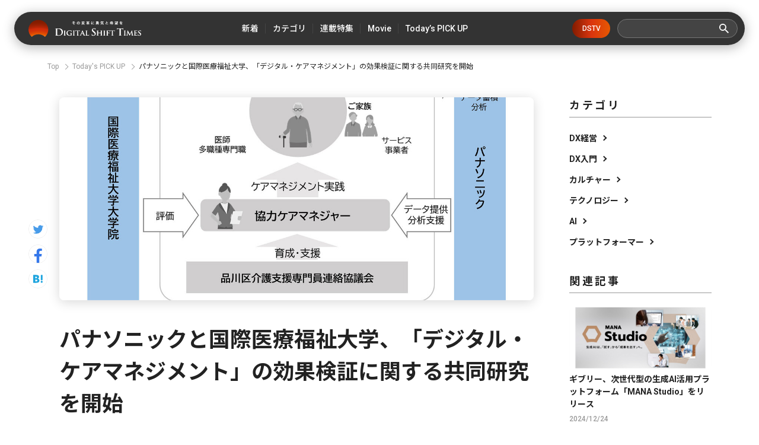

--- FILE ---
content_type: text/html; charset=utf-8
request_url: https://digital-shift.jp/flash_news/FN211029_7
body_size: 11792
content:












    <!doctype html>
    <html>
    <head>
        <!-- Google Tag Manager -->
<script>(function(w,d,s,l,i){w[l]=w[l]||[];w[l].push({'gtm.start':
new Date().getTime(),event:'gtm.js'});var f=d.getElementsByTagName(s)[0],
j=d.createElement(s),dl=l!='dataLayer'?'&l='+l:'';j.async=true;j.src=
'https://www.googletagmanager.com/gtm.js?id='+i+dl;f.parentNode.insertBefore(j,f);
})(window,document,'script','dataLayer','GTM-W6DQM8P');</script>
<!-- End Google Tag Manager -->




        <meta http-equiv="X-UA-Compatible" content="IE=edge">
        <meta charset="UTF-8">
        <meta name="viewport" content="width=device-width, initial-scale=1.0, user-scalable=0">
        <title>パナソニックと国際医療福祉大学、「デジタル・ケアマネジメント」の効果検証に関する共同研究を開始 - Digital Shift Times（デジタル シフト タイムズ） その変革に勇気と希望を</title>
        
        <link href="https://cdn.clipkit.co/tenants/591/sites/favicons/000/000/001/square/af4c322c-79fc-4c0a-9e52-e8421203f718.png?1558518639" rel="shortcut icon" type="image/vnd.microsoft.icon">
        <link rel="apple-touch-icon" href="https://cdn.clipkit.co/tenants/591/sites/touch_icons/000/000/001/square/4e36e2c1-d5f8-4bef-ae00-4b5fa44b039a.png?1559557236">
        <link rel="preconnect" href="https://fonts.googleapis.com">
        <link rel="preconnect" href="https://fonts.gstatic.com" crossorigin>
        <link href="https://fonts.googleapis.com/css2?family=Noto+Sans+JP:wght@400;500;700&family=Roboto:wght@400;500;700&family=Akshar:wght@400;600&display=swap" rel="stylesheet">
        <link href="https://cdn.clipkit.co/tenants/591/resources/assets/000/000/542/original/slick-theme.css?1685606679" rel="stylesheet">
        <link href="https://cdn.clipkit.co/tenants/591/resources/assets/000/000/543/original/slick.css?1685606679" rel="stylesheet">
        
          <link rel="stylesheet" href="https://cdn.clipkit.co/tenants/591/resources/assets/000/000/172/original/richtext.css?1603354153">
        
        <link rel="stylesheet" media="screen" href="https://cdn.clipkit.co/clipkit/stylesheets/application-1.0.css">
        <link href="https://cdn.clipkit.co/tenants/591/resources/assets/000/000/502/original/style.css?1718807831" rel="stylesheet">
        
        <script src="https://cdn.clipkit.co/tenants/591/resources/assets/000/000/534/original/jquery.min.js?1685606678"></script>

        <!--default-->
        <link rel="stylesheet" href="//maxcdn.bootstrapcdn.com/font-awesome/4.6.3/css/font-awesome.min.css">
        
        <!-- cookie.js  -->
        <script src="https://cdnjs.cloudflare.com/ajax/libs/jquery-cookie/1.4.1/jquery.cookie.js"></script>
        <!-- Lightcase -->
        
        
        <!-- digital day -->
        <link rel="stylesheet" href="https://cdn.clipkit.co/tenants/591/resources/assets/000/000/488/original/jquery.yycountdown.css?1633049403">  
        <script src="https://cdn.clipkit.co/tenants/591/resources/assets/000/000/487/original/jquery.yycountdown.min.js?1633049403"></script>
        <!--国際化対応-->
        <script>
          function I18nDummy() {}
          I18nDummy.prototype = {
            defaultLocale : function() { return 'ja'; } ,
            locale : function() { return 'ja'; }
          }
          window.I18n = I18nDummy;
        </script>
        
        
  
  
  
  
    <link rel="canonical" href="https://digital-shift.jp/flash_news/FN211029_7">
  
  
  
  
  
  
  <meta name="description" content="パナソニック株式会社は、学校法人国際医療福祉大学と、IoTデータを活用したケアマネジメントの効果検証に関する共同研究を2021年10月より開始すると発表した。">
  <meta name="keywords" content="デジタルシフト,デジタルトランスフォーメーション">
  <meta name="twitter:card" content="summary_large_image">
  <meta name="twitter:domain" content="digital-shift.jp">
  <meta name="twitter:title" content="パナソニックと国際医療福祉大学、「デジタル・ケアマネジメント」の効果検証に関する共同研究を開始 - Digital Shift Times（デジタル シフト タイムズ） その変革に勇気と希望を">
  <meta name="twitter:image" content="https://cdn.clipkit.co/tenants/591/articles/images/000/004/266/large/4b06dda9-5aac-4887-8bc0-6bde6f672921.jpg?1635482574">
  <meta name="twitter:description" content="パナソニック株式会社は、学校法人国際医療福祉大学と、IoTデータを活用したケアマネジメントの効果検証に関する共同研究を2021年10月より開始すると発表した。">
  <meta property="og:site_name" content="Digital Shift Times（デジタル シフト タイムズ） その変革に勇気と希望を">
  <meta property="og:title" content="パナソニックと国際医療福祉大学、「デジタル・ケアマネジメント」の効果検証に関する共同研究を開始">
  <meta property="og:description" content="パナソニック株式会社は、学校法人国際医療福祉大学と、IoTデータを活用したケアマネジメントの効果検証に関する共同研究を2021年10月より開始すると発表した。">
  <meta property="og:type" content="article">
  <meta property="og:url" content="https://digital-shift.jp/flash_news/FN211029_7">
  <meta property="og:image" content="https://cdn.clipkit.co/tenants/591/articles/images/000/004/266/large/4b06dda9-5aac-4887-8bc0-6bde6f672921.jpg?1635482574">
  <script type="application/ld+json">
  {
    "@context": "http://schema.org",
    "@type": "NewsArticle",
    "mainEntityOfPage":{
      "@type":"WebPage",
      "@id": "https://digital-shift.jp/flash_news/FN211029_7"
    },
    "headline": "パナソニックと国際医療福祉大学、「デジタル・ケアマネジメント」の効果検証に関する共同研究を開始",
    "image": {
      "@type": "ImageObject",
      "url": "https://cdn.clipkit.co/tenants/591/articles/images/000/004/266/medium/4b06dda9-5aac-4887-8bc0-6bde6f672921.jpg?1635482574",
      "width": 800,
      "height": 600
    },
    "datePublished": "2021-10-29T18:15:52+09:00",
    "dateModified": "2021-10-29T18:15:52+09:00",
    "author": {
      "@type": "Person",
      "name": "ライター"
    },
    "publisher": {
      "@type": "Organization",
      "name": "Digital Shift Times（デジタル シフト タイムズ） その変革に勇気と希望を",
      "logo": {
        "@type": "ImageObject",
        "url": "https://cdn.clipkit.co/tenants/591/sites/logos/000/000/001/logo_sm/54481d30-6240-4181-aba6-b9ad9ea020f8.png?1558518213"
      }
    },
    "description": "パナソニック株式会社は、学校法人国際医療福祉大学と、IoTデータを活用したケアマネジメントの効果検証に関する共同研究を2021年10月より開始すると発表した。"
  }
  </script>

        <!-- headタグ内の下部に挿入されます -->

<!-- Facebook Pixel Code -->
<script>
!function(f,b,e,v,n,t,s)
{if(f.fbq)return;n=f.fbq=function(){n.callMethod?
n.callMethod.apply(n,arguments):n.queue.push(arguments)};
if(!f._fbq)f._fbq=n;n.push=n;n.loaded=!0;n.version='2.0';
n.queue=[];t=b.createElement(e);t.async=!0;
t.src=v;s=b.getElementsByTagName(e)[0];
s.parentNode.insertBefore(t,s)}(window,document,'script',
'https://connect.facebook.net/en_US/fbevents.js');
 fbq('init', '798632957314376'); 
fbq('track', 'PageView');
</script>
<noscript>
 <img height="1" width="1" 
src="https://www.facebook.com/tr?id=798632957314376&ev=PageView
&noscript=1"/>
</noscript>
<!-- End Facebook Pixel Code -->

<meta name="google-site-verification" content="1lqBs8v4TV28nGNETd2vDsdgaTUJiH21ATg2p6dWq58" />
    <meta name="csrf-param" content="authenticity_token" />
<meta name="csrf-token" content="l1TnQttU1EyMDwSdAlpCKFpW9F-gZs6JA72cXQPAFzb-gnzYHV6MhC_YTytZSqQqDPb1HX_KxF7bdQRcsSBBjA" /><script>window.routing_root_path = '';
window.site_name = 'media';
I18n.defaultLocale = 'ja';
I18n.locale = 'ja';</script></head>
	
    <body>
        <!-- bodyタグ内の上部に挿入されます -->

<!-- Google Tag Manager (noscript) -->
<noscript><iframe src="https://www.googletagmanager.com/ns.html?id=GTM-W6DQM8P"
height="0" width="0" style="display:none;visibility:hidden"></iframe></noscript>
<!-- End Google Tag Manager (noscript) -->

<!-- Vタグ -->
<script src="https://cdn.vdist.link/js/vtag.advertorial.20210412.js"></script>
<script>
 VTag.initTracker('Qysv0N4VRcKq4WMTl0IZ7A', 'd8af331f-7a82-4645-af82-fab3bd16b8be')
</script>

        <header class="l_header">
	<div class="inner flex">
	  
		  <div class="_logo"><a class="flex" href="/">
  			<img src="https://cdn.clipkit.co/tenants/591/resources/assets/000/000/531/original/logo.svg?1685606677" alt="Digital Shift Times（デジタル シフト タイムズ） その変革に勇気と希望を">
  		</a></div>
    
		<ul class="flex _nav">
			<li><a href="https://digital-shift.jp/pick-up"><span>新着</span></a></li>
			<li class="_parent_menu">
				<a><span>カテゴリ</span></a>
				<nav class="_child_menu">
					<ul class="flex">
						<li><a href="https://digital-shift.jp/dx_management">DX経営</a></li>
						<li><a href="https://digital-shift.jp/dx_introduction">DX入門</a></li>
						<li><a href="https://digital-shift.jp/culture">カルチャー</a></li>
						<li><a href="https://digital-shift.jp/technology">テクノロジー</a></li>
						<li><a href="https://digital-shift.jp/ai">AI</a></li>
						<li><a href="https://digital-shift.jp/platformer">プラットフォーマー</a></li>
					</ul>
				</nav>
			</li>
			<li><a href="https://digital-shift.jp/series"><span>連載特集</span></a></li>
			<li class="_parent_menu">
				<a><span>Movie</span></a>
				<nav class="_child_menu">
					<ul class="flex">
						<li><a href="https://digital-shift.jp/dstv">DSTV</a></li>
						<li><a href="https://digital-shift.jp/experience-report">体験レポート</a></li>
					</ul>
				</nav>
			</li>
			<li><a href="https://digital-shift.jp/flash_news"><span>Today’s PICK UP</span></a></li>
		</ul>
		<a class="_btn_dstv" href="https://digital-shift.jp/dstv">DSTV</a>
		<div class="prt_search">
			<form action="/search" role="search">
				<div class="_search flex">
					<input type="text" id="nav-keyword-search" name="q" value="" autocomplete="off">
					<button class="flex" type="submit"><img src="https://cdn.clipkit.co/tenants/591/resources/assets/000/000/521/original/ico_search.svg?1685606676"></button>
				</div>
			</form>
		</div>
		<i class="btn_menu_open"></i>
	</div>
</header>

<div class="forSp">
	<nav class="l_modal_menu" style="display: none;">
		<div class="inner">
			<div class="prt_search">
				<form action="/search" role="search">
					<div class="_search flex">
						<input type="text" id="nav-keyword-search" name="q" value="" autocomplete="off">
						<button class="flex" type="submit"><img src="https://cdn.clipkit.co/tenants/591/resources/assets/000/000/521/original/ico_search.svg?1685606676"></button>
					</div>
				</form>
			</div>
			<ul class="_nav">
				<li><a href="https://digital-shift.jp/pick-up"><span class="flex">新着</span></a></li>
				<li>
					<span class="flex _more">カテゴリ</span>
					<ul>
						<li><a href="https://digital-shift.jp/dx_management"><span class="flex">DX経営</span></a></li>
						<li><a href="https://digital-shift.jp/dx_introduction"><span class="flex">DX入門</span></a></li>
						<li><a href="https://digital-shift.jp/culture"><span class="flex">カルチャー</span></a></li>
						<li><a href="https://digital-shift.jp/technology"><span class="flex">テクノロジー</span></a></li>
						<li><a href="https://digital-shift.jp/ai"><span class="flex">AI</span></a></li>
						<li><a href="https://digital-shift.jp/platformer"><span class="flex">プラットフォーマー</span></a></li>
					</ul>
				</li>
				<li><a href="https://digital-shift.jp/series"><span class="flex">連載特集</span></a></li>
				<li>
					<span class="flex _more">Movie</span>
					<ul>
						<li><a href="https://digital-shift.jp/dstv"><span class="flex">DSTV</span></a></li>
						<li><a href="https://digital-shift.jp/experience-report"><span class="flex">体験レポート</span></a></li>
					</ul>
				</li>
				<li><a href="https://digital-shift.jp/flash_news"><span class="flex">Today’s PICK UP</span></a></li>
			</ul>
			<a class="_btn_dstv" href="https://digital-shift.jp/dstv">DSTV</a>
			<ul class="_sns flex">
				<li><a href="https://www.facebook.com/Digital.Shift.Times/" target="_blank"><img src="https://cdn.clipkit.co/tenants/591/resources/assets/000/000/525/original/ico_sns_fb_wt.svg?1685606677"></a></li>
				<li><a href="https://twitter.com/DST_edit" target="_blank"><img src="https://cdn.clipkit.co/tenants/591/resources/assets/000/000/529/original/ico_sns_tw_wt.svg?1685606677"></a></li>
				<li><a href="https://www.youtube.com/@Digital-Shift-Times/featured" target="_blank"><img src="https://cdn.clipkit.co/tenants/591/resources/assets/000/000/530/original/ico_sns_youtube_wt.svg?1685606677"></a></li>
			<li><a href="https://www.tiktok.com/@digitalshifttimes_ch?is_from_webapp=1&sender_device=pc" target="_blank"><img src="https://cdn.clipkit.co/tenants/591/resources/assets/000/000/527/original/ico_sns_tiktok_wt.svg?1685606677"></a></li>
			</ul>
		</div>
	</nav>
</div>



<div class="l_wrapper">
  

  




<nav class="l_breadcrumb">
  <div class="inner">
    <ul class="flex">
      
        <li class="flex" itemprop="itemListElement" itemscope itemtype="http://schema.org/ListItem">
          
          
          
          <a itemprop="item" href="/">
            <span itemprop="name">
              
                Top
              
            </span>
          </a>
          <meta itemprop="position" content="1">
          
          
        </li>
        
      
        <li class="flex" itemprop="itemListElement" itemscope itemtype="http://schema.org/ListItem">
          
          
          
          
          
          
          
          <a itemprop="item" href="/flash_news">
            <span itemprop="name">
              Today&#39;s PICK UP
            </span>
          </a>
          <meta itemprop="position" content="2">
          
          
          
          
          
          
        </li>
        
      
      <li class="flex" itemprop="itemListElement" itemscope itemtype="http://schema.org/ListItem">
        <strong itemprop="name">パナソニックと国際医療福祉大学、「デジタル・ケアマネジメント」の効果検証に関する共同研究を開始</strong>
        <meta itemprop="position" content="3">
      </li>
    </ul>
  </div>
</nav>



        
 

<div class="l_pg_article">
	<div class="inner flex">
		<div class="prt_article_sns">
			<ul>
				<li><a href="https://twitter.com/intent/tweet?url=https://digital-shift.jp/flash_news/FN211029_7&text=パナソニックと国際医療福祉大学、「デジタル・ケアマネジメント」の効果検証に関する共同研究を開始" target="_blank"><img src="https://cdn.clipkit.co/tenants/591/resources/assets/000/000/528/original/ico_sns_tw.svg?1685606677"></a></li>
				<li><a href="https://www.facebook.com/sharer/sharer.php?u=https://digital-shift.jp/flash_news/FN211029_7" target="_blank"><img src="https://cdn.clipkit.co/tenants/591/resources/assets/000/000/524/original/ico_sns_fb.svg?1685606677"></a></li>
				<li><a href="http://b.hatena.ne.jp/entry/https://digital-shift.jp/flash_news/FN211029_7" data-hatena-bookmark-title="パナソニックと国際医療福祉大学、「デジタル・ケアマネジメント」の効果検証に関する共同研究を開始" target="_blank"><img src="https://cdn.clipkit.co/tenants/591/resources/assets/000/000/526/original/ico_sns_hb.svg?1685606677"></a></li>
			</ul>
		</div>

		<div class="_main">
			<article>
				<section class="_head">
					<div class="_photo">
						<figure>
							<img src="https://cdn.clipkit.co/tenants/591/articles/images/000/004/266/large/4b06dda9-5aac-4887-8bc0-6bde6f672921.jpg?1635482574">
						</figure>
					</div>
					<h1>パナソニックと国際医療福祉大学、「デジタル・ケアマネジメント」の効果検証に関する共同研究を開始</h1>
					<div class="_data">
						<p class="_date" itemprop="datePublished" datetime="2021-10-29 18:15:52 +0900">2021/10/29</p>
						<div class="_cat flex">
						  
						  
						  
						  
              
             
              
              <a href="/flash_news">Today&#39;s PICK UP</a>
      				
						  
						</div>
					</div>
					
					  <p class="_desc">パナソニック株式会社は、学校法人国際医療福祉大学と、IoTデータを活用したケアマネジメントの効果検証に関する共同研究を2021年10月より開始すると発表した。</p>
          
          
          
          
          
          
         
          
        </section>
        <section class="_body ">
          
          
          
          

            
              
              
            
            
            
            
        
        
          <div class="article-item item_rich_text " id="item42804" data-item-id="42804" data-item-type="ItemRichText"><div class="item-body-hbr">国際医療福祉大学の大学院先進的ケア・ネットワーク開発研究分野では、介護やケアマネジメントの研究に長期にわたり取り組みを行っている。また、パナソニックは、2019年度よりIoTを活用して要介護高齢者の在宅介護を支える「デジタル・ケアマネジメント」の実証を行っており、2021年度は東京都品川区における「令和3年度事業『IoTを活用したケアマネジメント向上支援事業』」を受託し、現在13件の実証を始めている。<br>
<br>
今回の共同研究では、エビデンスベースによる高齢者の在宅介護の実現を目指し、国際医療福祉大学大学院の知見とパナソニックが保有するデジタル技術を融合し、品川区の実証事例を評価対象に、品川区介護支援専門員連絡協議会と連携しながら、ケアマネジメントの質向上への寄与について効果検証を行う。<br>
<br>
現在、日本の介護保険制度においては、科学的介護情報システム（LIFE）の本格運用が始まり、エビデンスに基づいた自立支援・重度化防止の実現に向けて、介護サービスのPDCA（計画・実施・評価・改善）サイクルにおける情報収集・蓄積・分析が進められているという。しかしながら、施設で生活する要介護高齢者については、職員の介護記録を基に24時間を網羅する情報収集が可能だが、在宅で生活する要介護高齢者については、介護サービス利用時の記録や本人家族からの聞き取り情報等、24時間の一部に限定され、生活全体を網羅した情報収集は難しいのが現状とのことだ。<br>
<br>
これに対し、デジタル・ケアマネジメントでは、宅内に設置したIoT機器を通じて、住み慣れた自宅での生活行動について、24時間365日にわたり、介護職員の負担なく情報収集が可能だ。さらに、そのデータを蓄積・分析しケアマネジャーに提供することで、根拠に基づいたケアマネジメントの実践をサポートしている。<br>
<br>
国際医療福祉大学およびパナソニックは、本研究の成果をIoT・ICT・AI等のデジタル技術を用いた新しい在宅介護の知見として整理し、ケアマネジメントの質の向上に役立てるとともに、高齢者の生活機能および生活の質の向上に貢献するとのことだ。</div></div>
        
        

          
          

            
              
              
            
            
            
            
         
          
          <div class="article-item item_image item_image_center" id="item42805" data-item-id="42805" data-item-type="ItemImage">
            <div class="media">
              <div class="pull-sm-left">
                <a class="lightbox" href="https://cdn.clipkit.co/tenants/591/item_images/images/000/042/805/large/360007c3-4c79-451a-bbf2-a9df6e033401.jpg?1635482937" title="">
                  <span class="inline-image">
                    <img class="img-responsive item-image" alt="" data-reference="" src="https://cdn.clipkit.co/tenants/591/item_images/images/000/042/805/original/360007c3-4c79-451a-bbf2-a9df6e033401.jpg?1635482937">
                  </span>
                </a>
                
                <div class="media-body">
                  
                  
                
                
                  
                    <div class="cite">
                      <cite class="item-source">
                        
                          出典元：プレスリリース
                        
                      </cite>
                    </div>
                  
                </div>
              </div>
            </div>
          </div>

        

          
          
      
      
          
          
      

          
          
    
          
            
            
          
    
          
    
        </section>
        
        
        
				<section class="_tag">
					<h2>Article Tags</h2>
					
					<ul class="flex">
            
						  <li><a href="/tags/%E3%83%87%E3%82%B8%E3%82%BF%E3%83%AB%E3%82%B7%E3%83%95%E3%83%88">デジタルシフト</a></li>
            
						  <li><a href="/tags/%E3%83%87%E3%82%B8%E3%82%BF%E3%83%AB%E3%83%88%E3%83%A9%E3%83%B3%E3%82%B9%E3%83%95%E3%82%A9%E3%83%BC%E3%83%A1%E3%83%BC%E3%82%B7%E3%83%A7%E3%83%B3">デジタルトランスフォーメーション</a></li>
            
            
					</ul>
				</section>
				
			</article>
		</div>

    <div class="_aside">
	<section class="l_side_category">
		<h2>カテゴリ</h2>
		<ul>
			<li><a class="flex" href="https://digital-shift.jp/dx_management">DX経営</a></li>
			<li><a class="flex" href="https://digital-shift.jp/dx_introduction">DX入門</a></li>
			<li><a class="flex" href="https://digital-shift.jp/culture">カルチャー</a></li>
			<li><a class="flex" href="https://digital-shift.jp/technology">テクノロジー</a></li>
			<li><a class="flex" href="https://digital-shift.jp/ai">AI</a></li>
			<li><a class="flex" href="https://digital-shift.jp/platformer">プラットフォーマー</a></li>
		</ul>
	</section>
	<section class="l_side_related">
		<h2>関連記事</h2>
    
    
    
    
		  

		  

		  

		  
          
		  
		    
		    
		    
		    
		      
		         

	<div class="item_list_article">
		<a href="/flash_news/FN241224_3">
			<div class="_photo">
				<figure>
				  
				    <img src="https://cdn.clipkit.co/tenants/591/articles/images/000/009/579/medium/1e528a59-666d-4a38-8c30-bd86e4b95a73.png?1734942539" alt="ギブリー、次世代型の生成AI活用プラットフォーム「MANA Studio」をリリース">
				  
				</figure>
			</div>
			<p class="t1">ギブリー、次世代型の生成AI活用プラットフォーム「MANA Studio」をリリース</p>
		</a>
		<div class="_data flex">
			<div class="_info">
				<p class="_date">2024/12/24</p>
			</div>
		</div>
	</div>



		        
		        
            
		      
		    
		      
		         

	<div class="item_list_article">
		<a href="/flash_news/FN241220_2">
			<div class="_photo">
				<figure>
				  
				    <img src="https://cdn.clipkit.co/tenants/591/articles/images/000/009/540/medium/8c7d3bac-87d4-4d10-9403-347e4515b685.png?1734662461" alt="SNSじゃないショートSNSアプリ「ブラックキャット・カーニバル」を提供開始">
				  
				</figure>
			</div>
			<p class="t1">SNSじゃないショートSNSアプリ「ブラックキャット・カーニバル」を提供開始</p>
		</a>
		<div class="_data flex">
			<div class="_info">
				<p class="_date">2024/12/20</p>
			</div>
		</div>
	</div>



		        
		        
            
		      
		    
		      
		         

	<div class="item_list_article">
		<a href="/flash_news/FN241223_4">
			<div class="_photo">
				<figure>
				  
				    <img src="https://cdn.clipkit.co/tenants/591/articles/images/000/009/547/medium/deb2829a-813e-4111-be48-d9bf52d43983.png?1734674127" alt="東京都の「保活ワンストッププロジェクト」にユニファの「ルクミー」が参画">
				  
				</figure>
			</div>
			<p class="t1">東京都の「保活ワンストッププロジェクト」にユニファの「ルクミー」が参画</p>
		</a>
		<div class="_data flex">
			<div class="_info">
				<p class="_date">2024/12/23</p>
			</div>
		</div>
	</div>



		        
		        
            
		      
		    
		      
		         

	<div class="item_list_article">
		<a href="/flash_news/FN241226_1">
			<div class="_photo">
				<figure>
				  
				    <img src="https://cdn.clipkit.co/tenants/591/articles/images/000/009/585/medium/567f8faf-25d1-49a1-a6a0-b3a6b5ac3e7b.png?1735098448" alt="カラクリ、日本語に特化した生成AIガードレール「KARAKURI Guardrails」β版の提供開始">
				  
				</figure>
			</div>
			<p class="t1">カラクリ、日本語に特化した生成AIガードレール「KARAKURI Guardrails」β版の提供開始</p>
		</a>
		<div class="_data flex">
			<div class="_info">
				<p class="_date">2024/12/26</p>
			</div>
		</div>
	</div>



		        
		        
            
		      
		    
		      
		         

	<div class="item_list_article">
		<a href="/flash_news/FN241223_2">
			<div class="_photo">
				<figure>
				  
				    <img src="https://cdn.clipkit.co/tenants/591/articles/images/000/009/544/medium/c4ecce3d-855f-490c-b215-0288b23586f8.png?1734672998" alt="AI時代の学びを子どもたちへ　水戸市内の全小中学校48校に『AIの世界へようこそ』が寄贈される">
				  
				</figure>
			</div>
			<p class="t1">AI時代の学びを子どもたちへ　水戸市内の全小中学校48校に『AIの世界へようこそ』が寄贈される</p>
		</a>
		<div class="_data flex">
			<div class="_info">
				<p class="_date">2024/12/23</p>
			</div>
		</div>
	</div>



		        
		        
            
              
		  
	</section>
	<section class="l_side_popular">
		<h2>人気記事</h2>
		
		
		
		  
			
		     

	<div class="item_list_article">
		<a href="/startup_technology/200805">
			<div class="_photo">
				<figure>
				  
				    <img src="https://cdn.clipkit.co/tenants/591/articles/images/000/001/163/medium/824626c0-bb81-495a-9eff-552d5e7b75f4.png?1596599916" alt="美容室の鏡がスマートデバイスに！ミラーロイド社の最新loTミラーを体験してみた。">
				  
				</figure>
			</div>
			<p class="t1">美容室の鏡がスマートデバイスに！ミラーロイド社の最新loTミラーを体験してみた。</p>
		</a>
		<div class="_data flex">
			<div class="_info">
				<p class="_date">2020/8/5</p>
			</div>
		</div>
	</div>



		  
			
    
		  
			
		     

	<div class="item_list_article">
		<a href="/startup_technology/220524">
			<div class="_photo">
				<figure>
				  
				    <img src="https://cdn.clipkit.co/tenants/591/articles/images/000/005/457/medium/d800c8f5-e3f2-476e-8478-912bcfb139d8.png?1653310547" alt="クリエイター支援プラットフォーム「Patreon（パトレオン）」〜海外ユニコーンウォッチ #9〜">
				  
				</figure>
			</div>
			<p class="t1">クリエイター支援プラットフォーム「Patreon（パトレオン）」〜海外ユニコーンウォッチ #9〜</p>
		</a>
		<div class="_data flex">
			<div class="_info">
				<p class="_date">2022/5/24</p>
			</div>
		</div>
	</div>



		  
			
    
		  
			
		     

	<div class="item_list_article">
		<a href="/china/220202">
			<div class="_photo">
				<figure>
				  
				    <img src="https://cdn.clipkit.co/tenants/591/articles/images/000/004/778/medium/6030ccfb-95c1-4034-9c67-f4d45892ab9a.png?1643269162" alt="中国EV市場を席巻する、三大新興メーカーを徹底分析。脅威の中国EVメーカー最新事情・後編【中国デジタル企業最前線】">
				  
				</figure>
			</div>
			<p class="t1">中国EV市場を席巻する、三大新興メーカーを徹底分析。脅威の中国EVメーカー最新事情・後編【中国デジタル企業最前線】</p>
		</a>
		<div class="_data flex">
			<div class="_info">
				<p class="_date">2022/2/2</p>
			</div>
		</div>
	</div>



		  
			
    
		  
			
		     

	<div class="item_list_article">
		<a href="/marketing/190703">
			<div class="_photo">
				<figure>
				  
				    <img src="https://cdn.clipkit.co/tenants/591/articles/images/000/000/079/medium/cf79ea78-2f49-4478-8dc5-9bb1fcc547b1.png?1562050832" alt="「店舗は初めてゲランという世界観に触れる場所」　デジタルシフト成功の秘訣は、店舗との密な連携">
				  
				</figure>
			</div>
			<p class="t1">「店舗は初めてゲランという世界観に触れる場所」　デジタルシフト成功の秘訣は、店舗との密な連携</p>
		</a>
		<div class="_data flex">
			<div class="_info">
				<p class="_date">2019/7/3</p>
			</div>
		</div>
	</div>



		  
			
    
		  
			
		     

	<div class="item_list_article">
		<a href="/platformer/230713">
			<div class="_photo">
				<figure>
				  
				    <img src="https://cdn.clipkit.co/tenants/591/articles/images/000/007/660/medium/96c7449c-4005-4139-b5f2-9c9833e50cee.jpg?1689063880" alt="金利4%超の「アップル銀行」が日本に上陸したら。影響を受ける企業・業種は？">
				  
				</figure>
			</div>
			<p class="t1">金利4%超の「アップル銀行」が日本に上陸したら。影響を受ける企業・業種は？</p>
		</a>
		<div class="_data flex">
			<div class="_info">
				<p class="_date">2023/7/13</p>
			</div>
		</div>
	</div>



		  
			
    
	</section>
</div>

	</div>
</div>
<div class="_pos_scr"></div>




<section class="l_related">
	<div class="inner">
		<div class="prt_ttl_h2 flex">
			<h2>Related Articles</h2>
			<span>関連記事</span>
		</div>
    
    
    
    
    
		<div class="prt_related_slider" id="prt_related_slider">
		  

		  

		  

		  
          
		  
		    
		    
		    
		    
		      
		        

<div class="_item">
	<div class="item_list_article" id="article_1">
		<a href="/flash_news/FN241224_1">
			<div class="_photo">
				<figure>
				  
				    <img src="https://cdn.clipkit.co/tenants/591/articles/images/000/009/577/medium/db045cbf-4fbf-4e43-8761-db079ee7571f.png?1734941823" alt="合同会社DMM.comとのBaaS事業にかかる基本合意書の締結について">
				  
				</figure>
			</div>
			<p class="t1">合同会社DMM.comとのBaaS事業にかかる基本合意書の締結について</p>
		</a>
		<div class="_data flex">
			<div class="_info">
				<p class="_date">2024/12/24</p>
				
				<a class="_cat" href="/flash_news">Today&#39;s PICK UP</a>
				
				
			</div>
			<i class="_more"></i>
		</div>
	</div>
</div>

		        
		        
            
		      
		    
		      
		        

<div class="_item">
	<div class="item_list_article" id="article_2">
		<a href="/flash_news/FN241226_1">
			<div class="_photo">
				<figure>
				  
				    <img src="https://cdn.clipkit.co/tenants/591/articles/images/000/009/585/medium/567f8faf-25d1-49a1-a6a0-b3a6b5ac3e7b.png?1735098448" alt="カラクリ、日本語に特化した生成AIガードレール「KARAKURI Guardrails」β版の提供開始">
				  
				</figure>
			</div>
			<p class="t1">カラクリ、日本語に特化した生成AIガードレール「KARAKURI Guardrails」β版の提供開始</p>
		</a>
		<div class="_data flex">
			<div class="_info">
				<p class="_date">2024/12/26</p>
				
				<a class="_cat" href="/flash_news">Today&#39;s PICK UP</a>
				
				
			</div>
			<i class="_more"></i>
		</div>
	</div>
</div>

		        
		        
            
		      
		    
		      
		        

<div class="_item">
	<div class="item_list_article" id="article_3">
		<a href="/flash_news/FN241220_3">
			<div class="_photo">
				<figure>
				  
				    <img src="https://cdn.clipkit.co/tenants/591/articles/images/000/009/541/medium/725129b4-245c-4853-8f0f-a309d32bb23b.png?1734662855" alt="Ubie、厚生労働省「生産性向上・職場環境整備等事業」の活用支援を開始">
				  
				</figure>
			</div>
			<p class="t1">Ubie、厚生労働省「生産性向上・職場環境整備等事業」の活用支援を開始</p>
		</a>
		<div class="_data flex">
			<div class="_info">
				<p class="_date">2024/12/20</p>
				
				<a class="_cat" href="/flash_news">Today&#39;s PICK UP</a>
				
				
			</div>
			<i class="_more"></i>
		</div>
	</div>
</div>

		        
		        
            
		      
		    
		      
		        

<div class="_item">
	<div class="item_list_article" id="article_4">
		<a href="/flash_news/FN241223_3">
			<div class="_photo">
				<figure>
				  
				    <img src="https://cdn.clipkit.co/tenants/591/articles/images/000/009/545/medium/1858c133-789c-4b0c-99b5-7bce2112c2a4.png?1734673361" alt="【ECサイト運営の業務効率に関する調査】ECサイト運営者の87.9％が業務自動化を希望するも、費用面が最大の障壁">
				  
				</figure>
			</div>
			<p class="t1">【ECサイト運営の業務効率に関する調査】ECサイト運営者の87.9％が業務自動化を希望するも、費用面が最大の障壁</p>
		</a>
		<div class="_data flex">
			<div class="_info">
				<p class="_date">2024/12/23</p>
				
				<a class="_cat" href="/flash_news">Today&#39;s PICK UP</a>
				
				
			</div>
			<i class="_more"></i>
		</div>
	</div>
</div>

		        
		        
            
		      
		    
		      
		        

<div class="_item">
	<div class="item_list_article" id="article_5">
		<a href="/flash_news/FN241224_4">
			<div class="_photo">
				<figure>
				  
				    <img src="https://cdn.clipkit.co/tenants/591/articles/images/000/009/580/medium/2c03bec3-65d0-458e-9c62-f96a78a8399f.png?1734942866" alt="面接官スキルの強化を支援する「面トレAI powered by PKSHA AI Coach」の提供開始">
				  
				</figure>
			</div>
			<p class="t1">面接官スキルの強化を支援する「面トレAI powered by PKSHA AI Coach」の提供開始</p>
		</a>
		<div class="_data flex">
			<div class="_info">
				<p class="_date">2024/12/24</p>
				
				<a class="_cat" href="/flash_news">Today&#39;s PICK UP</a>
				
				
			</div>
			<i class="_more"></i>
		</div>
	</div>
</div>

		        
		        
            
              
		  
		  
  	</div>
	</div>
</section>






<section class="l_top_special _pg">
	<div class="inner">
		<div class="prt_ttl_h2 flex">
			<h2>Special Features</h2>
			<span>連載特集</span>
		</div>
		
		<div class="prt_special_slider">
		  
			  <div class="_item">
				  <div class="_bnr">
					  <a href="/digitalshift_strategy">
						  <img src="https://cdn.clipkit.co/tenants/591/collection_item_images/images/000/000/016/original/efd730ec-3800-4e38-8a03-927dff2ee764.png?1646791193" alt="世界最先端のデジタルシフト戦略">
					  </a>
				  </div>
			  </div>
			
			  <div class="_item">
				  <div class="_bnr">
					  <a href="/grow_disparity">
						  <img src="https://cdn.clipkit.co/tenants/591/collection_item_images/images/000/000/019/original/4e5dbdac-3428-484b-be98-e251d609d9e7.jpg?1685608109" alt="DX格差拡大中">
					  </a>
				  </div>
			  </div>
			
			  <div class="_item">
				  <div class="_bnr">
					  <a href="/reading_from_ipo">
						  <img src="https://cdn.clipkit.co/tenants/591/collection_item_images/images/000/000/020/original/43107476-ad3f-440c-9e20-3c4c66bfcec0.jpg?1685608185" alt="IPOから読み解く、デジタルシフト">
					  </a>
				  </div>
			  </div>
			
			  <div class="_item">
				  <div class="_bnr">
					  <a href="/challengers">
						  <img src="https://cdn.clipkit.co/tenants/591/collection_item_images/images/000/000/018/original/6deaf42a-f914-45e2-b7d5-efa4d6e8eb03.jpg?1681478230" alt="DIGITAL SHIFT TIMES FOR CHALLENGERS">
					  </a>
				  </div>
			  </div>
			
			  <div class="_item">
				  <div class="_bnr">
					  <a href="/dss2021-report">
						  <img src="https://cdn.clipkit.co/tenants/591/collection_item_images/images/000/000/014/original/a4d30878-ef63-4319-9c17-faeb365a02b5.png?1621990847" alt="イベントレポート From DIGITAL SHIFT SUMMIT 2021">
					  </a>
				  </div>
			  </div>
			
			  <div class="_item">
				  <div class="_bnr">
					  <a href="/society5.0">
						  <img src="https://cdn.clipkit.co/tenants/591/collection_item_images/images/000/000/004/original/07ce900d-9c23-4043-b4f1-e0a96d694e13.png?1615520242" alt="Society5.0 超スマート社会">
					  </a>
				  </div>
			  </div>
			
			  <div class="_item">
				  <div class="_bnr">
					  <a href="/unicorn">
						  <img src="https://cdn.clipkit.co/tenants/591/collection_item_images/images/000/000/005/original/2e3e32fe-5027-4176-ad3d-1626c8a47295.png?1615520255" alt="ユニコーンウォッチ">
					  </a>
				  </div>
			  </div>
			
			  <div class="_item">
				  <div class="_bnr">
					  <a href="/self-driving">
						  <img src="https://cdn.clipkit.co/tenants/591/collection_item_images/images/000/000/006/original/fa8d1732-5e60-42af-bc8b-e1bbc5afc851.png?1615520269" alt="これからモビリティはどう変わるのか？自動運転ラボ">
					  </a>
				  </div>
			  </div>
			
			  <div class="_item">
				  <div class="_bnr">
					  <a href="/privtech">
						  <img src="https://cdn.clipkit.co/tenants/591/collection_item_images/images/000/000/007/original/8123cc2e-47d7-42d3-99d4-00b65640be97.png?1615520298" alt="PrivTech - プライブテック -">
					  </a>
				  </div>
			  </div>
			
			  <div class="_item">
				  <div class="_bnr">
					  <a href="/cec">
						  <img src="https://cdn.clipkit.co/tenants/591/collection_item_images/images/000/000/008/original/f21bb2dd-5b1d-4007-b171-5fa50421b145.png?1615520312" alt="Customer Engagement Conference">
					  </a>
				  </div>
			  </div>
			
		</div>
		
		
		  <a class="item_btn_sm " href="https://digital-shift.jp/series">See More</a>
		
	</div>
</section>









<section class="l_top_popular _pg">
	<div class="inner">
		<div class="prt_ttl_h2 flex">
			<h2>Popular Posts</h2>
			<span>人気記事</span>
		</div>
		<ul class="_tab flex">
			<li><a class="select">月間</a></li>
			<li><a>総合</a></li>
		</ul>
		<div class="prt_box_popular">
		  
		  
			<div class="prt_popular_slider" id="prt_popular_slider_monthly">
			  
			    
			    
				    <div class="_item">
					     


	<div class="item_list_article" id="article_1">
		<a href="/startup_technology/200805">
			<div class="_photo">
				<figure>
				  
				    <img src="https://cdn.clipkit.co/tenants/591/articles/images/000/001/163/medium/824626c0-bb81-495a-9eff-552d5e7b75f4.png?1596599916" alt="美容室の鏡がスマートデバイスに！ミラーロイド社の最新loTミラーを体験してみた。">
				  
				</figure>
			</div>
			<p class="t1">美容室の鏡がスマートデバイスに！ミラーロイド社の最新loTミラーを体験してみた。</p>
		</a>
		<div class="_data flex">
			<div class="_info">
				<p class="_date">2020/8/5</p>
				
				<a class="_cat" href="https://digital-shift.jp/technology">テクノロジー</a>
				
			</div>
			<i class="_more"></i>
		</div>
	</div>



					    
					    
				    </div>
				  
				  
        
			    
			    
				    <div class="_item">
					     


	<div class="item_list_article" id="article_2">
		<a href="/startup_technology/220524">
			<div class="_photo">
				<figure>
				  
				    <img src="https://cdn.clipkit.co/tenants/591/articles/images/000/005/457/medium/d800c8f5-e3f2-476e-8478-912bcfb139d8.png?1653310547" alt="クリエイター支援プラットフォーム「Patreon（パトレオン）」〜海外ユニコーンウォッチ #9〜">
				  
				</figure>
			</div>
			<p class="t1">クリエイター支援プラットフォーム「Patreon（パトレオン）」〜海外ユニコーンウォッチ #9〜</p>
		</a>
		<div class="_data flex">
			<div class="_info">
				<p class="_date">2022/5/24</p>
				
				<a class="_cat" href="https://digital-shift.jp/platformer">プラットフォーマー</a>
				
			</div>
			<i class="_more"></i>
		</div>
	</div>



					    
					    
				    </div>
				  
				  
        
			    
			    
				    <div class="_item">
					     


	<div class="item_list_article" id="article_3">
		<a href="/china/220202">
			<div class="_photo">
				<figure>
				  
				    <img src="https://cdn.clipkit.co/tenants/591/articles/images/000/004/778/medium/6030ccfb-95c1-4034-9c67-f4d45892ab9a.png?1643269162" alt="中国EV市場を席巻する、三大新興メーカーを徹底分析。脅威の中国EVメーカー最新事情・後編【中国デジタル企業最前線】">
				  
				</figure>
			</div>
			<p class="t1">中国EV市場を席巻する、三大新興メーカーを徹底分析。脅威の中国EVメーカー最新事情・後編【中国デジタル企業最前線】</p>
		</a>
		<div class="_data flex">
			<div class="_info">
				<p class="_date">2022/2/2</p>
				
				<a class="_cat" href="https://digital-shift.jp/technology">テクノロジー</a>
				
			</div>
			<i class="_more"></i>
		</div>
	</div>



					    
					    
				    </div>
				  
				  
        
			    
			    
				    <div class="_item">
					     


	<div class="item_list_article" id="article_4">
		<a href="/marketing/190703">
			<div class="_photo">
				<figure>
				  
				    <img src="https://cdn.clipkit.co/tenants/591/articles/images/000/000/079/medium/cf79ea78-2f49-4478-8dc5-9bb1fcc547b1.png?1562050832" alt="「店舗は初めてゲランという世界観に触れる場所」　デジタルシフト成功の秘訣は、店舗との密な連携">
				  
				</figure>
			</div>
			<p class="t1">「店舗は初めてゲランという世界観に触れる場所」　デジタルシフト成功の秘訣は、店舗との密な連携</p>
		</a>
		<div class="_data flex">
			<div class="_info">
				<p class="_date">2019/7/3</p>
				
				<a class="_cat" href="https://digital-shift.jp/technology">テクノロジー</a>
				
			</div>
			<i class="_more"></i>
		</div>
	</div>



					    
					    
				    </div>
				  
				  
        
			    
			    
				    <div class="_item">
					     


	<div class="item_list_article" id="article_5">
		<a href="/platformer/230713">
			<div class="_photo">
				<figure>
				  
				    <img src="https://cdn.clipkit.co/tenants/591/articles/images/000/007/660/medium/96c7449c-4005-4139-b5f2-9c9833e50cee.jpg?1689063880" alt="金利4%超の「アップル銀行」が日本に上陸したら。影響を受ける企業・業種は？">
				  
				</figure>
			</div>
			<p class="t1">金利4%超の「アップル銀行」が日本に上陸したら。影響を受ける企業・業種は？</p>
		</a>
		<div class="_data flex">
			<div class="_info">
				<p class="_date">2023/7/13</p>
				
				<a class="_cat" href="https://digital-shift.jp/platformer">プラットフォーマー</a>
				
			</div>
			<i class="_more"></i>
		</div>
	</div>



					    
					    
				    </div>
				  
				  
            
			</div>
		</div>
		<div class="prt_box_popular _vanish">
		  
		  
			<div class="prt_popular_slider" id="prt_popular_slider_all">
			  
          
          
				    <div class="_item">
					     


	<div class="item_list_article" id="article_1">
		<a href="/startup_technology/MZ200224">
			<div class="_photo">
				<figure>
				  
				    <img src="https://cdn.clipkit.co/tenants/591/articles/images/000/000/357/medium/df71801e-b83e-4e5d-888b-0cd7781e3fb3.png?1582192152" alt="ただの激安通販アプリじゃない。AmazonにもマネできないWishの戦略 ～デジタルシフト未来マガジン〜">
				  
				</figure>
			</div>
			<p class="t1">ただの激安通販アプリじゃない。AmazonにもマネできないWishの戦略 ～デジタルシフト未来マガジン〜</p>
		</a>
		<div class="_data flex">
			<div class="_info">
				<p class="_date">2020/2/25</p>
				
				<a class="_cat" href="https://digital-shift.jp/platformer">プラットフォーマー</a>
				
			</div>
			<i class="_more"></i>
		</div>
	</div>



					    
					    
				    </div>
				  
				  
				
          
          
				    <div class="_item">
					     


	<div class="item_list_article" id="article_2">
		<a href="/china/220202">
			<div class="_photo">
				<figure>
				  
				    <img src="https://cdn.clipkit.co/tenants/591/articles/images/000/004/778/medium/6030ccfb-95c1-4034-9c67-f4d45892ab9a.png?1643269162" alt="中国EV市場を席巻する、三大新興メーカーを徹底分析。脅威の中国EVメーカー最新事情・後編【中国デジタル企業最前線】">
				  
				</figure>
			</div>
			<p class="t1">中国EV市場を席巻する、三大新興メーカーを徹底分析。脅威の中国EVメーカー最新事情・後編【中国デジタル企業最前線】</p>
		</a>
		<div class="_data flex">
			<div class="_info">
				<p class="_date">2022/2/2</p>
				
				<a class="_cat" href="https://digital-shift.jp/technology">テクノロジー</a>
				
			</div>
			<i class="_more"></i>
		</div>
	</div>



					    
					    
				    </div>
				  
				  
				
          
          
				    <div class="_item">
					     


	<div class="item_list_article" id="article_3">
		<a href="/platformer/230713">
			<div class="_photo">
				<figure>
				  
				    <img src="https://cdn.clipkit.co/tenants/591/articles/images/000/007/660/medium/96c7449c-4005-4139-b5f2-9c9833e50cee.jpg?1689063880" alt="金利4%超の「アップル銀行」が日本に上陸したら。影響を受ける企業・業種は？">
				  
				</figure>
			</div>
			<p class="t1">金利4%超の「アップル銀行」が日本に上陸したら。影響を受ける企業・業種は？</p>
		</a>
		<div class="_data flex">
			<div class="_info">
				<p class="_date">2023/7/13</p>
				
				<a class="_cat" href="https://digital-shift.jp/platformer">プラットフォーマー</a>
				
			</div>
			<i class="_more"></i>
		</div>
	</div>



					    
					    
				    </div>
				  
				  
				
          
          
				    <div class="_item">
					     


	<div class="item_list_article" id="article_4">
		<a href="/startup_technology/210512">
			<div class="_photo">
				<figure>
				  
				    <img src="https://cdn.clipkit.co/tenants/591/articles/images/000/003/140/medium/8a5e9c82-d097-4cb0-b1f2-bb6c6a528bf2.png?1619595796" alt="「8割以上の精度で、赤ちゃんが泣く理由が判明」CES2021イノベーションアワード受賞。注目の日本発ベビーテック企業とは">
				  
				</figure>
			</div>
			<p class="t1">「8割以上の精度で、赤ちゃんが泣く理由が判明」CES2021イノベーションアワード受賞。注目の日本発ベビーテック企業とは</p>
		</a>
		<div class="_data flex">
			<div class="_info">
				<p class="_date">2021/5/12</p>
				
				<a class="_cat" href="https://digital-shift.jp/technology">テクノロジー</a>
				
			</div>
			<i class="_more"></i>
		</div>
	</div>



					    
					    
				    </div>
				  
				  
				
          
          
				    <div class="_item">
					     


	<div class="item_list_article" id="article_5">
		<a href="/startup_technology/210215">
			<div class="_photo">
				<figure>
				  
				    <img src="https://cdn.clipkit.co/tenants/591/articles/images/000/002/531/medium/19261912-20b0-4cf9-ad7d-eb97c16efd55.png?1612776512" alt="世界のMaaS先進事例7選。鉄道・バス・タクシーなど交通手段を統合したサブスクモデルも！">
				  
				</figure>
			</div>
			<p class="t1">世界のMaaS先進事例7選。鉄道・バス・タクシーなど交通手段を統合したサブスクモデルも！</p>
		</a>
		<div class="_data flex">
			<div class="_info">
				<p class="_date">2021/2/15</p>
				
				<a class="_cat" href="https://digital-shift.jp/technology">テクノロジー</a>
				
			</div>
			<i class="_more"></i>
		</div>
	</div>



					    
					    
				    </div>
				  
				  
				    
			</div>
		</div>
		<a class="item_btn_sm" href="https://digital-shift.jp/popular-articles">See More</a>
	</div>
</section>





        </div>

<footer class="l_footer">
	<div class="inner">
		<a class="_logo" href="/"><img src="https://cdn.clipkit.co/tenants/591/resources/assets/000/000/531/original/logo.svg?1685606677" alt="Digital Shift Times（デジタル シフト タイムズ） その変革に勇気と希望を"></a>
		<ul class="_sns flex">
			<li><a href="https://twitter.com/DST_edit" target="_blank"><img src="https://cdn.clipkit.co/tenants/591/resources/assets/000/000/529/original/ico_sns_tw_wt.svg?1685606677"></a></li>
			<li><a href="https://www.facebook.com/Digital.Shift.Times/" target="_blank"><img src="https://cdn.clipkit.co/tenants/591/resources/assets/000/000/525/original/ico_sns_fb_wt.svg?1685606677"></a></li>
			<li><a href="https://www.youtube.com/@Digital-Shift-Times/featured" target="_blank"><img src="https://cdn.clipkit.co/tenants/591/resources/assets/000/000/530/original/ico_sns_youtube_wt.svg?1685606677"></a></li>
			<li><a href="https://www.tiktok.com/@digitalshifttimes_ch?is_from_webapp=1&sender_device=pc" target="_blank"><img src="https://cdn.clipkit.co/tenants/591/resources/assets/000/000/527/original/ico_sns_tiktok_wt.svg?1685606677"></a></li>
		</ul>
		<ul class="flex _nav">
			<li><a href="/about_digital-shift-times">デジタルシフトタイムズとは</a></li>
			<li><a href="/startup_technology/about_digital-shift">デジタルシフトとは</a></li>
			<li><a href="/company">運営会社</a></li>
			<li><a href="https://digital-holdings.co.jp/contact_dst" target="_blank">お問い合わせ</a></li>
			<li><a href="https://digital-holdings.co.jp/privacy" target="_blank">プライバシーポリシー</a></li>
			<li><a href="/ad-terms">広告掲載</a></li>
			<li><a href="/terms">利用規約</a></li>
		</ul>
		<p class="_copy">&copy; Digital Shift Times. All Rights Reserved.</p>
	</div>
</footer>

        <script src="https://cdn.clipkit.co/tenants/591/resources/assets/000/000/544/original/slick.min.js?1685606680"></script>
        <script src="https://cdn.clipkit.co/tenants/591/resources/assets/000/000/532/original/common.js?1685606677"></script>
        

        <!-- リニューアル以前からのtag -->
        <script>
          $(document).ready( function () {
              var domain = location.href.match(/^http?(s)?(:\/\/[a-zA-Z0-9-.:]+)/i)[0];
              $('a[href^=http]').not('[href*="'+domain+'"]').attr('target','_blank');
           
              // ドメイン名の取得はlocationプロパティでも取得することができます。
              // 正規表現で取得した例
              console.log(domain);
           
              // locationプロパティを使用する場合
              console.log(location.hostname);
           
              // locationプロパティPort番号を含む場合
              console.log(location.host);
          })
        </script> 

        <!-- ADPLAN tag-->

<script type="text/javascript">
/**
 * ADPLAN v7 Page View Tag
 * Opt, Inc. All rights reserved.
 */
if (!window._adp) { window._adp = []; }
window._adp.push({
  emailOrUserIdForMatching: null, // クロスデバイス用のメールアドレスまたは会員ID
  title: null, // イベント発生ページのページタイトル（設定しない場合自動取得）
  locationUrl: null, // イベント発生ページのURL（設定しない場合自動取得）
  pvDetail: {}, // 任意のパラメータ
  specificParameters: {
    identifier: null // ユーザー識別子
  },
  s: "ws",
  a: "252",
  u: "https://a252.tracker.adplan7.com/ws/v/j/252",
  db: "https://a252.tracker.adplan7.com/db/pb/252",
  d: "https://a252.tracker.adplan7.com/",
  cd: ["digital-shift.jp"]
});
(function(t) {
  var i = document.createElement(t), s;
  i.type = "text/javascript";
  i.src = "https://widget.adplan7.com/s/1.0/ws.js";
  i.charset = "UTF-8";
  i.async = true;
  s = document.getElementsByTagName(t)[0];
  s.parentNode.insertBefore(i, s);
})("script");
</script>


    <script async="async" defer="defer" src="//www.instagram.com/embed.js"></script><script src="//cdn.clipkit.co/clipkit_assets/beacon-414f23f8ff2b763f9a6861cc093f7ad22529a6ba44cd8cf474410fb416eaa182.js" async="async" id="clipkit-beacon" data-page-type="article" data-page-id="4266" data-domain="digital-shift.jp" data-url="/flash_news/FN211029_7" data-href="https://digital-shift.jp/media/beacon"></script><script async="async" data-label="saas" src="//b.clipkit.co/"></script>

<!--Clipkit(R) v14.22.12-20260113 Copyright (C) 2026 VECTOR Inc.-->

</body>
</html>



